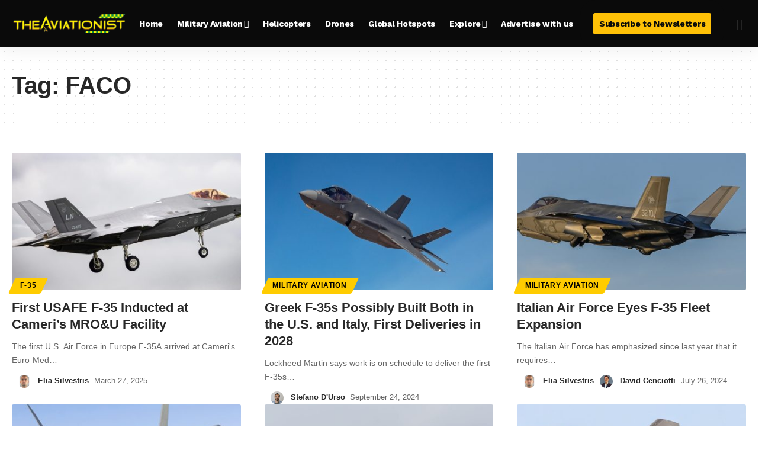

--- FILE ---
content_type: text/html; charset=utf-8
request_url: https://www.google.com/recaptcha/api2/aframe
body_size: 268
content:
<!DOCTYPE HTML><html><head><meta http-equiv="content-type" content="text/html; charset=UTF-8"></head><body><script nonce="Fc_RGl9eUrx7Bxjefy7XkQ">/** Anti-fraud and anti-abuse applications only. See google.com/recaptcha */ try{var clients={'sodar':'https://pagead2.googlesyndication.com/pagead/sodar?'};window.addEventListener("message",function(a){try{if(a.source===window.parent){var b=JSON.parse(a.data);var c=clients[b['id']];if(c){var d=document.createElement('img');d.src=c+b['params']+'&rc='+(localStorage.getItem("rc::a")?sessionStorage.getItem("rc::b"):"");window.document.body.appendChild(d);sessionStorage.setItem("rc::e",parseInt(sessionStorage.getItem("rc::e")||0)+1);localStorage.setItem("rc::h",'1765679790275');}}}catch(b){}});window.parent.postMessage("_grecaptcha_ready", "*");}catch(b){}</script></body></html>

--- FILE ---
content_type: text/css
request_url: https://theaviationist.com/wp-content/uploads/elementor/css/post-89576.css?ver=1764680349
body_size: 1166
content:
.elementor-89576 .elementor-element.elementor-element-852e919{--display:flex;--flex-direction:row;--container-widget-width:initial;--container-widget-height:100%;--container-widget-flex-grow:1;--container-widget-align-self:stretch;--flex-wrap-mobile:wrap;--gap:0px 0px;--background-transition:0.3s;--padding-top:50px;--padding-bottom:50px;--padding-left:50px;--padding-right:50px;}.elementor-89576 .elementor-element.elementor-element-852e919:not(.elementor-motion-effects-element-type-background), .elementor-89576 .elementor-element.elementor-element-852e919 > .elementor-motion-effects-container > .elementor-motion-effects-layer{background-color:#000000;}.elementor-89576 .elementor-element.elementor-element-852e919, .elementor-89576 .elementor-element.elementor-element-852e919::before{--border-transition:0.3s;}.elementor-89576 .elementor-element.elementor-element-34407b5{--display:flex;--flex-direction:column;--container-widget-width:100%;--container-widget-height:initial;--container-widget-flex-grow:0;--container-widget-align-self:initial;--flex-wrap-mobile:wrap;--background-transition:0.3s;--padding-top:0px;--padding-bottom:0px;--padding-left:0px;--padding-right:50px;}.elementor-89576 .elementor-element.elementor-element-34407b5.e-con{--flex-grow:0;--flex-shrink:0;}.elementor-89576 .elementor-element.elementor-element-33fcb11{width:var( --container-widget-width, 52.542% );max-width:52.542%;--container-widget-width:52.542%;--container-widget-flex-grow:0;text-align:left;}.elementor-89576 .elementor-element.elementor-element-33fcb11.elementor-element{--flex-grow:0;--flex-shrink:0;}.elementor-89576 .elementor-element.elementor-element-ea7192c{width:var( --container-widget-width, 110.515% );max-width:110.515%;--container-widget-width:110.515%;--container-widget-flex-grow:0;text-align:left;color:#FFFFFF;font-family:"Inter", Sans-serif;font-size:16px;font-weight:400;line-height:18px;}.elementor-89576 .elementor-element.elementor-element-ea7192c > .elementor-widget-container{padding:1px 1px 1px 1px;}.elementor-89576 .elementor-element.elementor-element-ea7192c.elementor-element{--flex-grow:0;--flex-shrink:0;}[data-theme="dark"] .elementor-89576 .elementor-element.elementor-element-ea7192c{color:#ffffff;}.elementor-89576 .elementor-element.elementor-element-14fa576{width:auto;max-width:auto;--e-icon-list-icon-size:30px;--e-icon-list-icon-align:left;--e-icon-list-icon-margin:0 calc(var(--e-icon-list-icon-size, 1em) * 0.25) 0 0;--icon-vertical-offset:1px;}.elementor-89576 .elementor-element.elementor-element-14fa576.elementor-element{--flex-grow:0;--flex-shrink:0;}.elementor-89576 .elementor-element.elementor-element-14fa576 .elementor-icon-list-items:not(.elementor-inline-items) .elementor-icon-list-item:not(:last-child){padding-bottom:calc(10px/2);}.elementor-89576 .elementor-element.elementor-element-14fa576 .elementor-icon-list-items:not(.elementor-inline-items) .elementor-icon-list-item:not(:first-child){margin-top:calc(10px/2);}.elementor-89576 .elementor-element.elementor-element-14fa576 .elementor-icon-list-items.elementor-inline-items .elementor-icon-list-item{margin-right:calc(10px/2);margin-left:calc(10px/2);}.elementor-89576 .elementor-element.elementor-element-14fa576 .elementor-icon-list-items.elementor-inline-items{margin-right:calc(-10px/2);margin-left:calc(-10px/2);}body.rtl .elementor-89576 .elementor-element.elementor-element-14fa576 .elementor-icon-list-items.elementor-inline-items .elementor-icon-list-item:after{left:calc(-10px/2);}body:not(.rtl) .elementor-89576 .elementor-element.elementor-element-14fa576 .elementor-icon-list-items.elementor-inline-items .elementor-icon-list-item:after{right:calc(-10px/2);}.elementor-89576 .elementor-element.elementor-element-14fa576 .elementor-icon-list-icon i{transition:color 0.3s;}.elementor-89576 .elementor-element.elementor-element-14fa576 .elementor-icon-list-icon svg{transition:fill 0.3s;}.elementor-89576 .elementor-element.elementor-element-14fa576 .elementor-icon-list-icon{padding-right:0px;}.elementor-89576 .elementor-element.elementor-element-14fa576 .elementor-icon-list-text{transition:color 0.3s;}[data-theme="dark"] .elementor-89576 .elementor-element.elementor-element-14fa576 .elementor-icon-list-icon i{color:#ffffff;}[data-theme="dark"] .elementor-89576 .elementor-element.elementor-element-14fa576 .elementor-icon-list-icon svg{fill:#ffffff;}[data-theme="dark"] .elementor-89576 .elementor-element.elementor-element-14fa576 .elementor-icon-list-text{color:#ffffff;}.elementor-89576 .elementor-element.elementor-element-bc584f8{--display:flex;--flex-direction:column;--container-widget-width:100%;--container-widget-height:initial;--container-widget-flex-grow:0;--container-widget-align-self:initial;--flex-wrap-mobile:wrap;--background-transition:0.3s;--padding-top:0px;--padding-bottom:0px;--padding-left:50px;--padding-right:0px;}.elementor-89576 .elementor-element.elementor-element-bc584f8.e-con{--flex-grow:0;--flex-shrink:0;}.elementor-89576 .elementor-element.elementor-element-b3a1e3b .elementor-heading-title{color:#FFFFFF;font-family:"Work Sans", Sans-serif;font-size:20px;font-weight:700;line-height:26px;}[data-theme="dark"] .elementor-89576 .elementor-element.elementor-element-b3a1e3b .elementor-heading-title{color:#ffffff;}.elementor-89576 .elementor-element.elementor-element-c44940e .elementor-heading-title{color:#FFFFFF;font-family:"Inter", Sans-serif;font-size:14px;font-weight:400;line-height:16.94px;}[data-theme="dark"] .elementor-89576 .elementor-element.elementor-element-c44940e .elementor-heading-title{color:#ffffff;}.elementor-89576 .elementor-element.elementor-element-ac97644 .elementor-heading-title{color:#FFFFFF;font-family:"Inter", Sans-serif;font-size:14px;font-weight:400;line-height:16.94px;}[data-theme="dark"] .elementor-89576 .elementor-element.elementor-element-ac97644 .elementor-heading-title{color:#ffffff;}.elementor-89576 .elementor-element.elementor-element-9f5a049 .elementor-heading-title{color:#FFFFFF;font-family:"Inter", Sans-serif;font-size:14px;font-weight:400;line-height:16.94px;}[data-theme="dark"] .elementor-89576 .elementor-element.elementor-element-9f5a049 .elementor-heading-title{color:#ffffff;}.elementor-89576 .elementor-element.elementor-element-1f558a2 .elementor-heading-title{color:#FFFFFF;font-family:"Inter", Sans-serif;font-size:14px;font-weight:400;line-height:16.94px;}[data-theme="dark"] .elementor-89576 .elementor-element.elementor-element-1f558a2 .elementor-heading-title{color:#ffffff;}.elementor-89576 .elementor-element.elementor-element-4272472 .elementor-heading-title{color:#FFFFFF;font-family:"Inter", Sans-serif;font-size:14px;font-weight:400;line-height:16.94px;}[data-theme="dark"] .elementor-89576 .elementor-element.elementor-element-4272472 .elementor-heading-title{color:#ffffff;}.elementor-89576 .elementor-element.elementor-element-e7814d1 .elementor-heading-title{color:#FFFFFF;font-family:"Inter", Sans-serif;font-size:14px;font-weight:400;line-height:16.94px;}[data-theme="dark"] .elementor-89576 .elementor-element.elementor-element-e7814d1 .elementor-heading-title{color:#ffffff;}.elementor-89576 .elementor-element.elementor-element-af76e9d .elementor-heading-title{color:#FFFFFF;font-family:"Inter", Sans-serif;font-size:14px;font-weight:400;line-height:16.94px;}[data-theme="dark"] .elementor-89576 .elementor-element.elementor-element-af76e9d .elementor-heading-title{color:#ffffff;}.elementor-89576 .elementor-element.elementor-element-6e289d5 .elementor-heading-title{color:#FFFFFF;font-family:"Inter", Sans-serif;font-size:14px;font-weight:400;line-height:16.94px;}[data-theme="dark"] .elementor-89576 .elementor-element.elementor-element-6e289d5 .elementor-heading-title{color:#ffffff;}.elementor-89576 .elementor-element.elementor-element-d8f22dc .elementor-heading-title{color:#FFFFFF;font-family:"Inter", Sans-serif;font-size:14px;font-weight:400;line-height:16.94px;}[data-theme="dark"] .elementor-89576 .elementor-element.elementor-element-d8f22dc .elementor-heading-title{color:#ffffff;}.elementor-89576 .elementor-element.elementor-element-c24d884{--display:flex;--flex-direction:column;--container-widget-width:100%;--container-widget-height:initial;--container-widget-flex-grow:0;--container-widget-align-self:initial;--flex-wrap-mobile:wrap;--background-transition:0.3s;--padding-top:0px;--padding-bottom:0px;--padding-left:50px;--padding-right:0px;}.elementor-89576 .elementor-element.elementor-element-d5baa23 .elementor-heading-title{color:#FFFFFF;font-family:"Work Sans", Sans-serif;font-size:20px;font-weight:700;line-height:26px;}[data-theme="dark"] .elementor-89576 .elementor-element.elementor-element-d5baa23 .elementor-heading-title{color:#ffffff;}.elementor-89576 .elementor-element.elementor-element-aa3af8a .elementor-heading-title{color:#FFFFFF;font-family:"Inter", Sans-serif;font-size:14px;font-weight:400;line-height:16.94px;}[data-theme="dark"] .elementor-89576 .elementor-element.elementor-element-aa3af8a .elementor-heading-title{color:#ffffff;}.elementor-89576 .elementor-element.elementor-element-9c94f6a .elementor-heading-title{color:#FFFFFF;font-family:"Inter", Sans-serif;font-size:14px;font-weight:400;line-height:16.94px;}[data-theme="dark"] .elementor-89576 .elementor-element.elementor-element-9c94f6a .elementor-heading-title{color:#ffffff;}.elementor-89576 .elementor-element.elementor-element-de59487 .elementor-heading-title{color:#FFFFFF;font-family:"Inter", Sans-serif;font-size:14px;font-weight:400;line-height:16.94px;}[data-theme="dark"] .elementor-89576 .elementor-element.elementor-element-de59487 .elementor-heading-title{color:#ffffff;}.elementor-89576 .elementor-element.elementor-element-7301f4a .elementor-heading-title{color:#FFFFFF;font-family:"Inter", Sans-serif;font-size:14px;font-weight:400;line-height:16.94px;}[data-theme="dark"] .elementor-89576 .elementor-element.elementor-element-7301f4a .elementor-heading-title{color:#ffffff;}.elementor-89576 .elementor-element.elementor-element-db42be1 .elementor-heading-title{color:#FFFFFF;font-family:"Inter", Sans-serif;font-size:14px;font-weight:400;line-height:16.94px;}[data-theme="dark"] .elementor-89576 .elementor-element.elementor-element-db42be1 .elementor-heading-title{color:#ffffff;}.elementor-89576 .elementor-element.elementor-element-c1731db .elementor-heading-title{color:#FFFFFF;font-family:"Inter", Sans-serif;font-size:14px;font-weight:400;line-height:16.94px;}[data-theme="dark"] .elementor-89576 .elementor-element.elementor-element-c1731db .elementor-heading-title{color:#ffffff;}.elementor-89576 .elementor-element.elementor-element-b328eab .elementor-heading-title{color:#FFFFFF;font-family:"Inter", Sans-serif;font-size:14px;font-weight:400;line-height:16.94px;}[data-theme="dark"] .elementor-89576 .elementor-element.elementor-element-b328eab .elementor-heading-title{color:#ffffff;}.elementor-89576 .elementor-element.elementor-element-06e1902 .elementor-heading-title{color:#FFFFFF;font-family:"Inter", Sans-serif;font-size:14px;font-weight:400;line-height:16.94px;}[data-theme="dark"] .elementor-89576 .elementor-element.elementor-element-06e1902 .elementor-heading-title{color:#ffffff;}.elementor-89576 .elementor-element.elementor-element-42be0d8{--display:flex;--background-transition:0.3s;}.elementor-89576 .elementor-element.elementor-element-42be0d8:not(.elementor-motion-effects-element-type-background), .elementor-89576 .elementor-element.elementor-element-42be0d8 > .elementor-motion-effects-container > .elementor-motion-effects-layer{background-color:#000000;}.elementor-89576 .elementor-element.elementor-element-42be0d8, .elementor-89576 .elementor-element.elementor-element-42be0d8::before{--border-transition:0.3s;}.elementor-89576 .elementor-element.elementor-element-8886fbc > .elementor-widget-container{margin:3px 3px 3px 3px;padding:6px 6px 6px 6px;}.elementor-89576 .elementor-element.elementor-element-8886fbc{text-align:center;}.elementor-89576 .elementor-element.elementor-element-8886fbc .elementor-heading-title{color:#FFFFFF;font-family:"Open Sans", Sans-serif;font-size:14px;font-weight:400;line-height:19.07px;}[data-theme="dark"] .elementor-89576 .elementor-element.elementor-element-8886fbc .elementor-heading-title{color:#ffffff;}.elementor-89576 .elementor-element.elementor-element-f46be47 > .elementor-widget-container{margin:-104px -104px -104px -104px;}.elementor-89576 .elementor-element.elementor-element-f46be47 .elementor-icon-wrapper{text-align:center;}.elementor-89576 .elementor-element.elementor-element-f46be47 .elementor-icon{font-size:6px;}.elementor-89576 .elementor-element.elementor-element-f46be47 .elementor-icon svg{height:6px;}.elementor-89576 .elementor-element.elementor-element-f46be47 .elementor-icon-wrapper svg{width:100%;}[data-theme="dark"] .elementor-89576 .elementor-element.elementor-element-f46be47.elementor-view-stacked .elementor-icon{background-color:#ffffff;}[data-theme="dark"] .elementor-89576 .elementor-element.elementor-element-f46be47.elementor-view-framed .elementor-icon, [data-theme="dark"] .elementor-89576 .elementor-element.elementor-element-f46be47.elementor-view-default .elementor-icon{color:#ffffff;border-color:#ffffff;}[data-theme="dark"] .elementor-89576 .elementor-element.elementor-element-f46be47.elementor-view-framed .elementor-icon, [data-theme="dark"] .elementor-89576 .elementor-element.elementor-element-f46be47.elementor-view-default .elementor-icon svg{fill:#ffffff;}@media(max-width:1024px){.elementor-89576 .elementor-element.elementor-element-852e919{--padding-top:0px;--padding-bottom:0px;--padding-left:0px;--padding-right:0px;}.elementor-89576 .elementor-element.elementor-element-34407b5{--padding-top:25px;--padding-bottom:0px;--padding-left:7px;--padding-right:0px;}.elementor-89576 .elementor-element.elementor-element-ea7192c{font-size:13px;}.elementor-89576 .elementor-element.elementor-element-bc584f8{--padding-top:25px;--padding-bottom:0px;--padding-left:07px;--padding-right:0px;}.elementor-89576 .elementor-element.elementor-element-c24d884{--padding-top:25px;--padding-bottom:0px;--padding-left:07px;--padding-right:0px;}.elementor-89576 .elementor-element.elementor-element-8886fbc > .elementor-widget-container{margin:20px 20px 20px 20px;}}@media(max-width:767px){.elementor-89576 .elementor-element.elementor-element-852e919{--padding-top:0px;--padding-bottom:0px;--padding-left:0px;--padding-right:0px;}.elementor-89576 .elementor-element.elementor-element-34407b5{--padding-top:25px;--padding-bottom:0px;--padding-left:07px;--padding-right:0px;}.elementor-89576 .elementor-element.elementor-element-33fcb11 > .elementor-widget-container{margin:2px 2px 2px 2px;}.elementor-89576 .elementor-element.elementor-element-bc584f8{--padding-top:25px;--padding-bottom:0px;--padding-left:7px;--padding-right:0px;}.elementor-89576 .elementor-element.elementor-element-c24d884{--padding-top:25px;--padding-bottom:0px;--padding-left:7px;--padding-right:0px;}.elementor-89576 .elementor-element.elementor-element-8886fbc > .elementor-widget-container{margin:20px 20px 20px 20px;}}@media(min-width:768px){.elementor-89576 .elementor-element.elementor-element-34407b5{--width:31.731%;}.elementor-89576 .elementor-element.elementor-element-bc584f8{--width:32%;}.elementor-89576 .elementor-element.elementor-element-c24d884{--width:32%;}}@media(max-width:1024px) and (min-width:768px){.elementor-89576 .elementor-element.elementor-element-34407b5{--width:323.975px;}.elementor-89576 .elementor-element.elementor-element-bc584f8{--width:235.375px;}.elementor-89576 .elementor-element.elementor-element-c24d884{--width:500px;}}

--- FILE ---
content_type: text/plain; charset=utf-8
request_url: https://ads.adthrive.com/http-api/cv2
body_size: 3008
content:
{"om":["0k29850ulfl","0kuy1gcx","0oihn984","0w298dzcx9r","0wdzcx9r","1011_302_56241518","1011_302_56241522","1011_302_56651548","1011_302_56903829","1011_302_56924006","1011_74_17476754","11142692","11509227","11896988","11999803","12113423","124682_381","124843_4","124844_7","125214_3","125216_3","1610269029","176_CR52188012","202430_200_EAAYACogKjJcNfFnWX5BqnSNZjVxncrn4TFlG3jZB.Nz9up50.UyBEs0jLM_","202430_200_EAAYACogm2rla2j8tCqKMh1pUNB59ocq9MKD7b2204KQQboj6owyBP8v7oQ_","21_04xgz5ts","21_0oihn984","21_0qquiunj","21_3ff17314","21_414udlti","21_5inodr1d","21_6603p185","21_9kim0mli","21_a3s3aj9e","21_bs1qbh6s","21_c3nhiozd","21_cleqzio1","21_ebb1q9ly","21_f3wbra85","21_fyd73t0g","21_hhfc874b","21_hs2qq8a1","21_i5jmew9a","21_ir3f7d6w","21_iu6o39bp","21_juneys1y","21_nqaqqczl","21_rckgjr62","21_rtucq6zm","21_w5yiv07u","21_xo1v323n","21_ygqci85x","21_ymp13ywb","21_ypsdlckx","21_z5hqt3kg","21_zxfa43c3","2249:648232015","2249:695883557","23786257","2409_25495_176_CR52092956","2409_25495_176_CR52162017","2409_25495_176_CR52162018","2409_25495_176_CR52186411","2409_25495_176_CR52188010","2409_25495_176_CR52188011","24598437","25_5p789bm2","25_97x9pqol","25_ev461vem","25_hr4g65ew","25_t272nr7c","25_w4z6q6en","25_ztlksnbe","2662_193917_7560263","2662_193917_7560272","2662_193917_7560279","2676:85987364","2715_9888_262592","27232652","2760:176_CR52186412","2760:176_CR52188011","2760:176_CR52188012","28925636","28933536","28988855","29246398","29402249","29414696","29414711","29414765","2a1u541w","308_125203_3","33298ctf6xb","3335_152629_644014565","3335_152629_644014570","3335_152629_644014583","3335_152629_644014589","3335_152629_644014592","3335_152629_644014628","33ctf6xb","3490:CR52144953","3490:CR52186411","3490:CR52188010","3490:CR52188011","3490:CR52188012","3646_185414_T25218954","3658_15638_33ctf6xb","3658_15638_T24092132","3658_15638_T24097186","3658_15638_T24117183","3658_15638_T25820321","3658_15638_T25820346","3658_15638_T25820378","3658_15638_T25820406","3658_15638_sx9s5dxu","36847501498","388fmiyw","39716590","39724743","39_76_2d49f539-5266-4079-abb0-af6340d4cd9a","3LMBEkP-wis","3ff17314","3k2989nqvsp","3rrrctta","3th8b2rq","409_216406","409_216416","409_216496","409_216498","409_216506","409_225977","409_226377","409_227230","409_227255","409_227257","409_227258","409_228065","409_228074","409_228370","409_230731","409_230738","4114:sinclair-108345","44629254","521_425_200163","521_425_200170","521_425_200176","521_425_200361","521_425_200370","522709","523_354_0050065b7b27266e093","523_354_6126","523_354_6127","523_354_6984","523_354_7052","53v6aquw","544578","544579","5563_66529_OAIP.8443cbd36a6dc272780f7df86bc9989a","557_409_223597","560_74_17476754","560_74_17476755","560_74_17894673","56616793","56635908","5742112ldh9te","577164956","577217955","583955608059003480","585148770643753882","588062576109","58_587293124477698368","600618969","6026588729","603485497","61085224","6126528761","6126573203","614105104","616743230","616743278","616743344","616978146","616978170","616978278","616978350","617081881","617083201","617083207","618629667","61916211","61916223","61916229","61932920","619765960","622727223","62416336","624610718","624614075","624916762","626973455","636401453420","643566478","643566487","643566492","644014592","644014600","644014603","644014610","644014628","645234991","645235101","659216891404","659713728691","680_99480_614105094","680_99480_614105101","680_99480_614105104","680_99480_614105105","680_99480_614105109","683738007","684137347","684340670","688064625","688070999","694912939","696314600","696332890","74243_74_17476754","74243_74_17476755","7442109_74_17894673","74emy3rf","7560245","7560247","7560250","7560266","7560278","7560279","7618517","7736472","782690968281","782690968287","782690968293","782719855354","782810900336","782810900342","782811329672","7829835","785326960302","785438361777","785452881089","7950012","7963682","7969239","7972225","7iurnrf2","8002119","8003574","8003859","8003965","80070883","8007244","8010897","8016065","8029278","8029311","8031198","8031211","8031237","8051522","8055205","8064018","8078886","8083485","8083689","8083699","8085695","8086789","8086791","8086793","8088123","8090778","8104240","8106625","8117515","8121866","8125185","8125187","8125190","8341_242269_582698253300170129","8341_242269_587293124477698368","84296124","84805506","85383023","85392860","85392877","85393202","85445183","85445193","8564740","85672708","85702118","85807320","85807351","85914605","85987427","86087904","8w9bjqbm","9800999","asl9rwy1","bs1qbh6s","c1298ikgpdi","c3nhiozd","cdcl7eox","cleqzio1","cr-98p2ym3yubqk","cr-9hxzbqc08jrgv2","cr-a9s2xf8vubwj","cr-aawv0h1vubwj","crfq76b7","dm2m9evq","f3wbra85","gui124z8","iew4nefp","juneys1y","k1v9b9go","lpch2cfd","m45yxd9s","mlixtkvs","ms298mzslff","nk298oe9xcl","nqaqqczl","ornvprho","q8i5640e","qsckytoy","ra67euu2","sinclair-108345","spm6jsf2","sqmqxvaf","udpg0zy8","ven7pu1c","xo1v323n","xrm9a6xp","ygqci85x","yi6qlg3p","ztlksnbe","ztqrqe41","7979132","7979135"],"pmp":[],"adomains":["1md.org","a4g.com","about.bugmd.com","acelauncher.com","adameve.com","adelion.com","adp3.net","advenuedsp.com","aibidauction.com","aibidsrv.com","akusoli.com","allofmpls.org","arkeero.net","ato.mx","avazutracking.net","avid-ad-server.com","avid-adserver.com","avidadserver.com","aztracking.net","bc-sys.com","bcc-ads.com","bidderrtb.com","bidscube.com","bizzclick.com","bkserving.com","bksn.se","brightmountainads.com","bucksense.io","bugmd.com","ca.iqos.com","capitaloneshopping.com","cdn.dsptr.com","clarifion.com","cotosen.com","cs.money","cwkuki.com","dallasnews.com","dcntr-ads.com","decenterads.com","derila-ergo.com","dhgate.com","dhs.gov","digitaladsystems.com","displate.com","doyour.bid","dspbox.io","envisionx.co","ezmob.com","fmlabsonline.com","g123.jp","g2trk.com","gadgetslaboratory.com","gadmobe.com","getbugmd.com","goodtoknowthis.com","gov.il","guard.io","hero-wars.com","holts.com","howto5.io","https://www.royalcaribbean.com/","ice.gov","imprdom.com","justanswer.com","liverrenew.com","longhornsnuff.com","lovehoney.com","lowerjointpain.com","lymphsystemsupport.com","media-servers.net","medimops.de","miniretornaveis.com","mobuppsrtb.com","motionspots.com","mygrizzly.com","myiq.com","myrocky.ca","national-lottery.co.uk","nbliver360.com","ndc.ajillionmax.com","nibblr-ai.com","niutux.com","nordicspirit.co.uk","notify.nuviad.com","notify.oxonux.com","own-imp.vrtzads.com","paperela.com","parasiterelief.com","peta.org","pfm.ninja","pixel.metanetwork.mobi","pixel.valo.ai","plannedparenthood.org","plf1.net","plt7.com","pltfrm.click","printwithwave.co","privacymodeweb.com","rangeusa.com","readywind.com","reklambids.com","ri.psdwc.com","royalcaribbean.com","royalcaribbean.com.au","rtb-adeclipse.io","rtb-direct.com","rtb.adx1.com","rtb.kds.media","rtb.reklambid.com","rtb.reklamdsp.com","rtb.rklmstr.com","rtbadtrading.com","rtbsbengine.com","rtbtradein.com","saba.com.mx","securevid.co","seedtag.com","servedby.revive-adserver.net","shift.com","smrt-view.com","swissklip.com","taboola.com","tel-aviv.gov.il","temu.com","theoceanac.com","track-bid.com","trackingintegral.com","trading-rtbg.com","trkbid.com","truthfinder.com","unoadsrv.com","usconcealedcarry.com","uuidksinc.net","vabilitytech.com","vashoot.com","vegogarden.com","viewtemplates.com","votervoice.net","vuse.com","waardex.com","wapstart.ru","wdc.go2trk.com","weareplannedparenthood.org","webtradingspot.com","www.royalcaribbean.com","xapads.com","xiaflex.com","yourchamilia.com"]}

--- FILE ---
content_type: text/plain
request_url: https://rtb.openx.net/openrtbb/prebidjs
body_size: -85
content:
{"id":"404e1077-a439-49f1-9311-579cfd0c9cef","nbr":0}

--- FILE ---
content_type: text/plain
request_url: https://rtb.openx.net/openrtbb/prebidjs
body_size: -225
content:
{"id":"1a475a41-a0fa-4b9b-a90a-47a253c5951a","nbr":0}